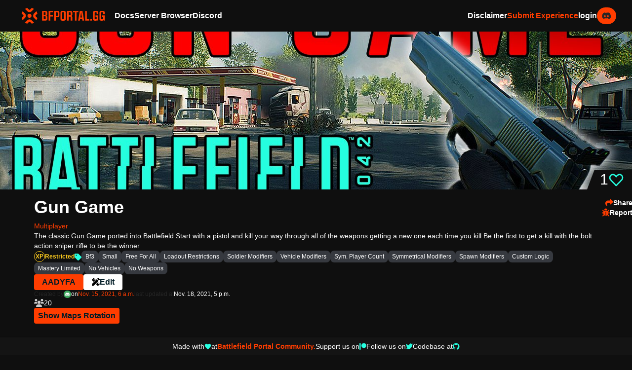

--- FILE ---
content_type: text/html; charset=utf-8
request_url: https://bfportal.gg/experiences/gun-game/
body_size: 13429
content:


<!DOCTYPE html>
<html class="no-js" lang="en">
<head>
    <meta charset="utf-8"/>
    <title>Gun Game
    </title>
    <link rel="icon" type="image/x-icon" href=/static/images/fav.eeb30730831d.gif>
    
        <meta property="og:title"
              content="Gun Game"/>
        <meta property="og:type" content="website">
        <meta name="twitter:card" content="summary_large_image">
        <meta property="twitter:domain" content="bfportal.gg">
        <meta property="twitter:url" content="http://bfportal.gg/experiences/gun-game/">
        <meta name="twitter:title"
              content="Gun Game">
        
            
            
                
                    
                        <meta property="og:description" content="The classic Gun Game ported into Battlefield Start with a pistol and kill your way through all of the weapons getting a new one each time you kill Be the first to get a kill with the bolt action sniper rifle to be the winner"/>
                        <meta name="description" content="The classic Gun Game ported into Battlefield Start with a pistol and kill your way through all of the weapons getting a new one each time you kill Be the first to get a kill with the bolt action sniper rifle to be the winner"/>
                        <meta property="og:description" content="The classic Gun Game ported into Battlefield Start with a pistol and kill your way through all of the weapons getting a new one each time you kill Be the first to get a kill with the bolt action sniper rifle to be the winner"/>
                    
                    <meta property="og:image" content="https://i.imgur.com/FlyT6ld.jpg"/>
                    <meta property="twitter:image" content="https://i.imgur.com/FlyT6ld.jpg"/>
                

    <meta name="viewport" content="width=device-width, initial-scale=1"/>
    
    <link rel="stylesheet" href="/static/css/bfportal.92d2445b4c04.css">
    <link rel="stylesheet" href="https://cdnjs.cloudflare.com/ajax/libs/jqueryui/1.13.2/themes/base/jquery-ui.min.css"
          integrity="sha512-ELV+xyi8IhEApPS/pSj66+Jiw+sOT1Mqkzlh8ExXihe4zfqbWkxPRi8wptXIO9g73FSlhmquFlUOuMSoXz5IRw=="
          crossorigin="anonymous" referrerpolicy="no-referrer"/>
    <link rel="stylesheet" href="https://cdnjs.cloudflare.com/ajax/libs/jqueryui/1.13.2/themes/base/theme.min.css"
          integrity="sha512-hbs/7O+vqWZS49DulqH1n2lVtu63t3c3MTAn0oYMINS5aT8eIAbJGDXgLt6IxDHcWyzVTgf9XyzZ9iWyVQ7mCQ=="
          crossorigin="anonymous" referrerpolicy="no-referrer"/>
    
        
    


    <script type="text/javascript" src="/static/js/preload.ed5d040ed1fa.js"></script>
    <script type="text/javascript">
        /* When the user clicks on the button,
        toggle between hiding and showing the dropdown content */
        function toggleDropdown(id) {
            const drpDown = document.getElementById(id)
            drpDown.classList.toggle("invisible");
            drpDown.style.opacity = '0%';
            drpDown.style.top = '0rem';
            anime({
                targets: `#${id}`,
                opacity: '100%',
                top: '2rem',
                easing: 'easeOutQuint',
                duration: "200"
            });

        }

        function addDropDownPair(buttonID, menuID) {
            const button = document.getElementById(buttonID),
                menu = document.getElementById(menuID);

            if (button) {
                button.addEventListener('click', function () {
                    toggleDropdown(menuID)
                })

                menu.addEventListener('click', function (event) {
                    event.stopPropagation();
                });

                // Close the dropdown if the user clicks outside it
                window.addEventListener('click', function (event) {
                    if (!event.target.closest(`#${buttonID}`)) document.getElementById(menuID).classList.add('invisible');
                })
            }
        }
    </script>
</head>
<body class="bg-bg-default min-h-screen m-0  relative flex flex-col ">
<div id="popUpBackground" class="fixed w-screen h-screen bg-default/[.95] z-[1] hidden" onclick="hidePopUps()"></div>

    

    
    <nav id="navBar"
         class="sticky  top-0  z-[1] bg-bg-default flex h-16 items-center w-full gap-x-12 px-8 py-4">
        <a href="/" class="text-bf2042-4">
            <img class="fill-current h-8 w-48 mr-2" width="54" height="54"
                 src="/static/images/icon_portal_library_website.7119b2e800a9.svg"
                 alt=""/>

        </a>
        <div class="flex flex-grow items-center">
            <!-- logo and left side -->
            <div class="hidden text-base md:flex-grow md:flex md:gap-x-8 content-center">
                <a href="https://docs.bfportal.gg/" target="_blank"
                   class="text-white font-bold hover:text-[#cccccc] transition duration-100 ease-in-out cursor-alias">
                    Docs
                </a>
                <a href="https://gametools.network/"
                   target="_blank"
                   class="cursor-alias text-white font-bold hover:text-[#cccccc] transition duration-100 ease-in-out">
                    Server Browser
                </a>
                
                <a href="https://discord.gg/8un9qY5AvV"
                   target="_blank"
                   class="cursor-alias text-white font-bold hover:text-[#cccccc] transition duration-100 ease-in-out">
                    <p id="discord-nav">Discord</p>
                </a>

                

                
            </div>
            <div class="hidden md:flex flex-grow justify-end items-center gap-x-8">
                <div>
                    <span id="disclaimer"
                          onclick="showPopUp('disclaimerPopUp')"
                          class="cursor-alias text-white font-bold hover:text-[#cccccc] transition duration-100 ease-in-out">Disclaimer</span>
                </div>
                
                    <a href="/submit/"
                       class="cursor-pointer text-bf2042-4 font-bold hover:text-bf2042-3 transition duration-100 ease-in-out">
                        Submit Experience
                    </a>
                    <!-- when logged-in -->
                    
                        <!-- not logged-in -->
                        <a href="/discord/login/?process=login"
                           class="flex flex-row items-center gap-x-8 text-white  font-bold hover:text-[#cccccc] transition duration-100 ease-in-out">login
                            <img class="p-2.5 py bg-bf2042-4 rounded-full" src="/static/svgs/discord_icon.bcac7dff5691.svg"
                                 alt="non">
                        </a>
                    
                
            </div>

            <!-- right side -->
            <!-- mobile nav pane -->
            <div class="grow md:hidden">
                <div id="menuIcon" class="group flex flex-col gap-y-1 ml-auto w-min cursor-pointer md:hidden">
                    <div class="w-4 h-0.5 rounded-lg bg-bf2042-4 group-hover:bg-bf2042-6 transition duration-200 ease-in-out"></div>
                    <div class="w-4 h-0.5 rounded-lg bg-bf2042-4 group-hover:bg-bf2042-6 transition duration-200 ease-in-out"></div>
                    <div class="w-4 h-0.5 rounded-lg bg-bf2042-4 group-hover:bg-bf2042-6 transition duration-200 ease-in-out"></div>
                </div>
                <div id="nav-bar-pane"
                     class="flex flex-col absolute bg-bg-default top-full right-0 backdrop-brightness-50 items-center md:hidden">
                    <div class="flex flex-col items-end  text-lg ml-4 mr-2 gap-y-2 mt-2">
                        <a href="/experiences/"
                           class="text-white hover:text-bf2042-5 transition duration-200 ease-in-out rounded-[0px] border-b-2 border-white">
                            Library
                        </a>
                        <a href="#"
                           class="text-white hover:text-bf2042-5 transition duration-200 ease-in-out rounded-[0px]  border-b-2 border-white">
                            Docs
                        </a>
                        <a href="/experiences/featured"
                           class="text-white hover:text-bf2042-5  transition duration-200 ease-in-out rounded-[0px] border-b-2 border-white">
                            Featured
                        </a>
                        
                            <a href="/submit/"
                               class="lg:mt-0 text-white hover:text-bf2042-6 transition rounded-[0px] duration-200 ease-in-out border-b-2 border-white">
                                Submit Experience
                            </a>
                        
                        
                        <a href="https://gametools.network/"
                           target="_blank"
                           class="cursor-alias lg:mt-0 text-white  hover:text-bf2042-6 transition rounded-[0px] duration-200 ease-in-out border-b-2 border-white">
                            Server Browser
                        </a>
                        <div id="disclaimer-mobile"
                            class="cursor-alias lg:mt-0 text-white  hover:text-bf2042-6 transition rounded-[0px] duration-200 ease-in-out border-b-2 border-white">
                            Disclaimer
                        </div>
                        
                            
                                <a href="/discord/login/?process=login"
                                   class="lg:mt-0 text-white hover:text-bf2042-6 transition rounded-[0px] duration-200 ease-in-out border-b-2 border-white">Login</a>
                            
                        
                    </div>
                </div>
            </div>
        </div>
    </nav>
    <div id="disclaimerPopUp"
         class="hidden popup fixed w-full text-sm md:w-1/2 lg:w-1/3 max-w-[620px] max-h-[20%] inset-0 m-auto bg-card-bg rounded z-[1] flex flex-col gap-y-2 p-4">
        <span class="text-xl text-bf2042-4 font-bold flex-grow">Disclaimer</span>
        <p class="text-justify text-white">
            This site was created under Electronic Arts’ Fansite Agreement using materials from Battlefield 2042.
            Trademarks are the property of their respective owners. Game materials copyright Electronic Arts
            Inc. and/or its licensors. Electronic Arts Inc. and its licensors have not otherwise endorsed and are
            not responsible for the operation of or content on this site
            <!-- After that we have to have some fun no ?
Q & A form jokes

Q: What do you call a smiling, courteous person at a bar association convention?
A: The caterer.

Q: What's the difference between a female lawyer and a pitbull?
A: Lipstick.

Q: What do you call a lawyer with an IQ of 100?
A: Your Honor.
Q: What do you call a lawyer with an IQ of 50
A: Senator.

Q: What's the difference between an accountant and a lawyer?
A: Accountants know they're boring.

Q: What's the one thing that never works when it's fixed?
A: A jury.

Q: Why did God invent lawyers?
A: So that real estate agents would have someone to look down on.

Q: What's the difference between a vacuum cleaner and a lawyer on a motorcycle?
A: The vacuum cleaner has the dirt bag on the inside.

Q: What' the difference between a lawyer and a boxing referee?
A: A boxing referee doesn't get paid more for a longer fight.

Q: What's the difference between a good lawyer and a bad lawyer?
A: A bad lawyer makes your case drag on for years. A good lawyer makes it last even longer.

Q: What's the difference between a jellyfish and a lawyer?
A: One's a spineless, poisonous blob. The other is a form of sea life.

Q: What's the difference between a lawyer and a trampoline?
A: You take off your shoes before you jump on a trampoline.

Q: What's the difference between a lawyer and a leech?
A: After you die, a leech stops sucking your blood.

Q: What's the difference between a lawyer and God?
A: God doesn't think he's a lawyer.

Q: How are an apple and a lawyer alike?
A: They both look good hanging from a tree.

Q: How can a pregnant woman tell that she's carrying a future lawyer?
A: She has an uncontrollable craving for bologna.

Q: How does an attorney sleep?
A: First he lies on one side, then he lies on the other.

Q: How many lawyer jokes are there?
A: Only three. The rest are true stories.

Q: How many lawyers does it take to screw in a light bulb?
A: Three, One to climb the ladder. One to shake it. And one to sue the ladder company.

Q: What are lawyers good for?
A: They make used car salesmen look good.

Q: What do dinosaurs and decent lawyers have in common?
A: They're both extinct.

Q: What do you call 25 attorneys buried up to their chins in cement?
A: Not enough cement.

Q: What do you call 25 skydiving lawyers?
A: Skeet.

Q: What do you call a lawyer gone bad.
A: Senator.

Q: What do you throw to a drowning lawyer?
A: His partners.

Q: What does a lawyer get when you give him Viagra?
A: Taller

Q: What's brown and looks really good on a lawyer?
A: A Doberman.

Q: What's the difference between a lawyer and a liar?
A: The pronunciation.

Q: What's the difference between a lawyer and a prostitute?
A: A prostitute will stop screwing you when you're dead.

Q: What's the difference between a lawyer and a vulture?
A: The lawyer gets frequent flyer miles.

Q: What's the difference between a mosquito and a lawyer?
A: One is a blood-sucking parasite, the other is an insect.

Q: Why did God make snakes just before lawyers?
A: To practice.

Q: What's the difference between a lawyer and a herd of buffalo?
A: The lawyer charges more.

Q: What's the difference between a tick and a lawyer?
A: The tick falls off when you are dead.

Q: What do you get when you cross a blonde and a lawyer?
A: I don't know. There are some things even a blonde won't do.

Q: Know how copper wire was invented?
A: Two lawyers were fighting over a penny.

Q: Why does the law society prohibit sex between lawyers and their clients?
A: To prevent clients from being billed twice for essentially the same service.

Q: What can a goose do, a duck can't, and a lawyer should?
A: Stick his bill up his ass.

Q: How can you tell when a lawyer is lying?
A: Their lips are moving.

Q: Why did New Jersey get all the toxic waste and California all the lawyers?
A: New Jersey got to pick first.

Q: Why don't lawyers go to the beach?
A: Cats keep trying to bury them.

Q: What do you call 5000 dead lawyers at the bottom of the ocean?
A: A good start!

Q: What's the difference between a dead skunk in the road and a dead lawyer in the road?
A: There are skid marks in front of the skunk.

Q: Why won't sharks attack lawyers?
A: Professional courtesy.

Q: What do have when a lawyer is buried up to his neck in sand?
A: Not enough sand.

Q: How do you get a lawyer out of a tree?
A: Cut the rope.

Q: Do you know how to save a drowning lawyer?
A: Take your foot off his head.

Q: What's the difference between a lawyer and a bucket of manure?
A: The bucket.

Q: What is the definition of a shame (as in "that's a shame")?
A: When a busload of lawyers goes off a cliff.

Q: What is the definition of a "crying shame"?
A: There was an empty seat.

Q: What do you get when you cross the Godfather with a lawyer?
A: An offer you can't understand

Q: Why is it that many lawyers have broken noses?
A: From chasing parked ambulances.

Q: Where can you find a good lawyer?
A: In the cemetery

Q: What's the difference between a lawyer and a gigolo?
A: A gigolo only screws one person at a time.

Q: What's the difference between a lawyer and a vampire?
A: A vampire only sucks blood at night.

Q: Why to lawyers wear neckties?
A: To keep the foreskin from crawling up their chins.

Q: What is the difference between a lawyer and a rooster?
A: When a rooster wakes up in the morning, its primal urge is to cluck defiance.

Q: How many law professors does it take to change a light bulb?
A: Hell, you need 250 just to lobby for the research grant.

Q: If you see a lawyer on a bicycle, why don't you swerve to hit him?
A: It might be your bicycle.

Q: What do you call a smiling, sober, courteous person at a bar association convention?
A: The caterer.

Q: Why do they bury lawyers under 20 feet of dirt?
A: Because deep down, they're really good people.

Q: Why are lawyers like nuclear weapons?
A: If one side has one, the other side has to get one. Once launched, they cannot be recalled. When they land, they screw up everything forever.

Q: What do lawyers and sperm have in common?
A: One in 3,000,000 has a chance of becoming a human being.
-->
        </p>
    </div>




<div id="main" class="main-content  flex flex-col flex-grow gap-y-12 overflow-x-hidden mb-8">

    
        

<div class="w-11/12 mx-auto flex flex-col gap-y-2 extra_content text-white">
    

</div>

        <script type="text/javascript">
            [...document.getElementsByClassName("extra_content")].forEach(function (element) {
                if (!element.children.length) element.style.display = "none"
            })
        </script>
    
    
    
    <div class="flex flex-col text-white gap-y-8 mb-4">
        <div class="w-full h-80 max-h-80 relative">
            <img class="w-full h-full object-cover"
                 src='






                         https://i.imgur.com/FlyT6ld.jpg'
                 alt="gun-game"
                 onerror='if(this.src !== "/static/images/placeholder.d0389d34f959.png") this.src="/static/images/placeholder.d0389d34f959.png";'
            />
            
                <div like_count_container="702"
                     class="absolute bottom-0 bg-transparent right-0 w-min-14 text-white h-10" onclick="add_to_liked(this)">
                    <div class="flex flex-row w-full h-full items-center relative bg-default group-hover:bg-bg-default pl-2.5 pr-4 transition duration-200  py-2">
                        <span class="absolute right-full bottom-0 fav-container w-4 h-10 bg-default group-hover:bg-bg-default transition duration-200"></span>
                        <div class="flex flex-row gap-2 font-medium text-3xl">
                            <p fav_count_container="702" class="">1</p>
                            <img like_svg="702"
                                 width="32" height="32"
                                 src="
                                         /static/svgs/card/heart_not_liked.82d78f411d7c.svg"
                                 alt=""
                            />
                        </div>
                    </div>
                </div>
            
            
        </div>
        <div class="flex flex-col w-11/12 mx-auto rounded-xl p-4 gap-y-8">
            <!-- page title -->
            <div class="flex flex-row gap-x-4 items-center flex-wrap gap-y-4 relative w-full select-none mb-2">
                <!-- sidebar -->
                <div class="absolute flex right-0 whitespace-nowrap gap-x-2 -bottom-8 xl:top-1/2 xl:-translate-y-1/2 xl:w-[70px] xl:h-[55px] xl:flex-col xl:gap-y-2 xl:items-end xl:justify-center xl:left-full">
                    <div id="shareButton"
                         class="text-sm text-white font-bold cursor-pointer hover:text-bg-light transition duration-200 flex flex-row gap-x-1"
                         onclick="showPopUp('shareButtonPopUp')">
                        <svg xmlns="http://www.w3.org/2000/svg" class="w-4 fill-bf2042-4" viewBox="0 0 512 512">
                            <!--! Font Awesome Pro 6.2.0 by @fontawesome - https://fontawesome.com License - https://fontawesome.com/license (Commercial License) Copyright 2022 Fonticons, Inc. -->
                            <path d="M307 34.8c-11.5 5.1-19 16.6-19 29.2v64H176C78.8 128 0 206.8 0 304C0 417.3 81.5 467.9 100.2 478.1c2.5 1.4 5.3 1.9 8.1 1.9c10.9 0 19.7-8.9 19.7-19.7c0-7.5-4.3-14.4-9.8-19.5C108.8 431.9 96 414.4 96 384c0-53 43-96 96-96h96v64c0 12.6 7.4 24.1 19 29.2s25 3 34.4-5.4l160-144c6.7-6.1 10.6-14.7 10.6-23.8s-3.8-17.7-10.6-23.8l-160-144c-9.4-8.5-22.9-10.6-34.4-5.4z"/>
                        </svg>
                        <p>Share</p>
                    </div>
                    <div id="reportButton"
                         class="text-sm text-white font-bold cursor-pointer hover:text-bg-light transition duration-200 relative">
                        <div class="text-sm text-white font-bold cursor-pointer hover:text-bg-light transition duration-200 flex flex-row gap-x-1">
                            <svg xmlns="http://www.w3.org/2000/svg" class="w-4 fill-bf2042-4" viewBox="0 0 512 512">
                                <!--! Font Awesome Pro 6.2.0 by @fontawesome - https://fontawesome.com License - https://fontawesome.com/license (Commercial License) Copyright 2022 Fonticons, Inc. -->
                                <path d="M256 0c53 0 96 43 96 96v3.6c0 15.7-12.7 28.4-28.4 28.4H188.4c-15.7 0-28.4-12.7-28.4-28.4V96c0-53 43-96 96-96zM41.4 105.4c12.5-12.5 32.8-12.5 45.3 0l64 64c.7 .7 1.3 1.4 1.9 2.1c14.2-7.3 30.4-11.4 47.5-11.4H312c17.1 0 33.2 4.1 47.5 11.4c.6-.7 1.2-1.4 1.9-2.1l64-64c12.5-12.5 32.8-12.5 45.3 0s12.5 32.8 0 45.3l-64 64c-.7 .7-1.4 1.3-2.1 1.9c6.2 12 10.1 25.3 11.1 39.5H480c17.7 0 32 14.3 32 32s-14.3 32-32 32H416c0 24.6-5.5 47.8-15.4 68.6c2.2 1.3 4.2 2.9 6 4.8l64 64c12.5 12.5 12.5 32.8 0 45.3s-32.8 12.5-45.3 0l-63.1-63.1c-24.5 21.8-55.8 36.2-90.3 39.6V240c0-8.8-7.2-16-16-16s-16 7.2-16 16V479.2c-34.5-3.4-65.8-17.8-90.3-39.6L86.6 502.6c-12.5 12.5-32.8 12.5-45.3 0s-12.5-32.8 0-45.3l64-64c1.9-1.9 3.9-3.4 6-4.8C101.5 367.8 96 344.6 96 320H32c-17.7 0-32-14.3-32-32s14.3-32 32-32H96.3c1.1-14.1 5-27.5 11.1-39.5c-.7-.6-1.4-1.2-2.1-1.9l-64-64c-12.5-12.5-12.5-32.8 0-45.3z"/>
                            </svg>
                            <span class="flex flex-row gap-x-2">
                                
                                    Report
                                

                            </span>
                        </div>
                        <div id="reportButtonDropdown"
                             class="invisible dropdown-content flex flex-col text-center text-md font-medium right-0 w-max rounded-lg absolute text-white"
                        > <!--left-12 -->
                            <!-- arrow pointing to report button -->
                            <div class="flex flex-row justify-end pr-0.5">
                                <div class="w-0 h-0 border-x-8 border-b-8 border-solid border-transparent border-b-card-bg"></div>
                            </div>

                            <div class="flex flex-col bg-transparent rounded relative">
                                
                                    
                                    <span class="w-full flex flex-row gap-x-1 justify-end text-white text-sm py-1 px-2 bg-card-bg hover:bg-hover-bg-light transition ease-in-out duration-200 first:rounded-t"
                                          onclick="report(0)">
                                        Experience Bugged
                                        
                                    </span>
                                    <span class="w-full flex flex-row gap-x-1 justify-end text-white text-sm py-1 px-2 bg-card-bg hover:bg-hover-bg-light transition ease-in-out duration-200 first:rounded-t "
                                          onclick="report(1)">
                                        Experience Not Available
                                        
                                    </span>
                                    
                                    <span class="w-full flex flex-row gap-x-1 justify-end text-white text-sm py-1 px-2 bg-card-bg hover:bg-hover-bg-light transition ease-in-out duration-200 first:rounded-t rounded-b" onclick="report(2)">XP Farm</span>
                                    
                                    <span id="reportSuccessfulItem"
                                          class="hidden text-white text-sm py-1 px-2 rounded-b text-bf2042-1 bg-bf2042-4 font-semibold"></span>
                                
                                <div id="reportMenuHider"
                                     class="w-full h-full absolute bg-card-bg opacity-95 hidden"></div>
                            </div>
                        </div>
                        <script>addDropDownPair("reportButton", "reportButtonDropdown")</script>
                    </div>

                </div>
                <div class="text-4xl font-bold">Gun Game</div>
                
                <div class="flex flex-row gap-x-1">
                    
                    
                </div>

            </div>
            <!-- cats -->
            <a class="max-w-fit" href="/category/Multiplayer">
                <div class="text-bf2042-4 text-sm"><p>Multiplayer</p></div>
            </a>
            <!-- desc -->
            <div class="text-white text-sm font-medium prose prose-invert min-w-fit"><p>The classic Gun Game ported into Battlefield Start with a pistol and kill your way through all of the weapons getting a new one each time you kill Be the first to get a kill with the bolt action sniper rifle to be the winner</p></div>
            <!-- tags -->
            <div class="flex flex-row flex-wrap	gap-x-2 gap-y-1 items-center">
                <div>
                    <svg class="tagsSearchSpinner inline-block w-8 h-8 mr-2 text-bf2042-6 animate-spin fill-bf2042-4"
                         viewBox="0 0 100 101" fill="none" xmlns="http://www.w3.org/2000/svg">
                        <path d="M100 50.5908C100 78.2051 77.6142 100.591 50 100.591C22.3858 100.591 0 78.2051 0 50.5908C0 22.9766 22.3858 0.59082 50 0.59082C77.6142 0.59082 100 22.9766 100 50.5908ZM9.08144 50.5908C9.08144 73.1895 27.4013 91.5094 50 91.5094C72.5987 91.5094 90.9186 73.1895 90.9186 50.5908C90.9186 27.9921 72.5987 9.67226 50 9.67226C27.4013 9.67226 9.08144 27.9921 9.08144 50.5908Z"
                              fill="currentColor"></path>
                        <path d="M93.9676 39.0409C96.393 38.4038 97.8624 35.9116 97.0079 33.5539C95.2932 28.8227 92.871 24.3692 89.8167 20.348C85.8452 15.1192 80.8826 10.7238 75.2124 7.41289C69.5422 4.10194 63.2754 1.94025 56.7698 1.05124C51.7666 0.367541 46.6976 0.446843 41.7345 1.27873C39.2613 1.69328 37.813 4.19778 38.4501 6.62326C39.0873 9.04874 41.5694 10.4717 44.0505 10.1071C47.8511 9.54855 51.7191 9.52689 55.5402 10.0491C60.8642 10.7766 65.9928 12.5457 70.6331 15.2552C75.2735 17.9648 79.3347 21.5619 82.5849 25.841C84.9175 28.9121 86.7997 32.2913 88.1811 35.8758C89.083 38.2158 91.5421 39.6781 93.9676 39.0409Z"
                              fill="currentFill"></path>
                    </svg>
                    <div id="xpFull"
                         class="hidden text-bf2042-4 text-sm flex items-center text-xs font-bold gap-x-0.5 select-none">
                        <div class="rounded-full border-1/2 border-bf2042-4  p-0.5 ">
                            XP
                        </div>
                        FULL
                    </div>
                    <div id="xpRestricted"
                         class="hidden text-[#FFCD1E] text-sm flex flex-row items-center text-xs font-bold gap-x-0.5 select-none">
                        <div class="rounded-full border-1/2 border-[#FFCD1E]  p-0.5 w-min">
                            XP
                        </div>
                        Restricted
                    </div>
                </div>
                
                    <img class="self-end pb-1" src="/static/svgs/filter/tag.bb090721d1c4.svg" alt=" ">
                    
                        <a href="/experiences/?tag=BF3"
                           class="bg-discord-light-dark text-white text-xs font-medium rounded-lg px-2 py-1 hover:bg-card-bg transition duration-100 ease-in ">Bf3</a>
                    
                        <a href="/experiences/?tag=Small"
                           class="bg-discord-light-dark text-white text-xs font-medium rounded-lg px-2 py-1 hover:bg-card-bg transition duration-100 ease-in ">Small</a>
                    
                        <a href="/experiences/?tag=Free For All"
                           class="bg-discord-light-dark text-white text-xs font-medium rounded-lg px-2 py-1 hover:bg-card-bg transition duration-100 ease-in ">Free For All</a>
                    
                        <a href="/experiences/?tag=LOADOUT RESTRICTIONS"
                           class="bg-discord-light-dark text-white text-xs font-medium rounded-lg px-2 py-1 hover:bg-card-bg transition duration-100 ease-in ">Loadout Restrictions</a>
                    
                        <a href="/experiences/?tag=SOLDIER MODIFIERS"
                           class="bg-discord-light-dark text-white text-xs font-medium rounded-lg px-2 py-1 hover:bg-card-bg transition duration-100 ease-in ">Soldier Modifiers</a>
                    
                        <a href="/experiences/?tag=VEHICLE MODIFIERS"
                           class="bg-discord-light-dark text-white text-xs font-medium rounded-lg px-2 py-1 hover:bg-card-bg transition duration-100 ease-in ">Vehicle Modifiers</a>
                    
                        <a href="/experiences/?tag=SYM. PLAYER COUNT"
                           class="bg-discord-light-dark text-white text-xs font-medium rounded-lg px-2 py-1 hover:bg-card-bg transition duration-100 ease-in ">Sym. Player Count</a>
                    
                        <a href="/experiences/?tag=SYMMETRICAL MODIFIERS"
                           class="bg-discord-light-dark text-white text-xs font-medium rounded-lg px-2 py-1 hover:bg-card-bg transition duration-100 ease-in ">Symmetrical Modifiers</a>
                    
                        <a href="/experiences/?tag=SPAWN MODIFIERS"
                           class="bg-discord-light-dark text-white text-xs font-medium rounded-lg px-2 py-1 hover:bg-card-bg transition duration-100 ease-in ">Spawn Modifiers</a>
                    
                        <a href="/experiences/?tag=CUSTOM LOGIC"
                           class="bg-discord-light-dark text-white text-xs font-medium rounded-lg px-2 py-1 hover:bg-card-bg transition duration-100 ease-in ">Custom Logic</a>
                    
                        <a href="/experiences/?tag=MASTERY LIMITED"
                           class="bg-discord-light-dark text-white text-xs font-medium rounded-lg px-2 py-1 hover:bg-card-bg transition duration-100 ease-in ">Mastery Limited</a>
                    
                        <a href="/experiences/?tag=NO VEHICLES"
                           class="bg-discord-light-dark text-white text-xs font-medium rounded-lg px-2 py-1 hover:bg-card-bg transition duration-100 ease-in ">No Vehicles</a>
                    
                        <a href="/experiences/?tag=NO WEAPONS"
                           class="bg-discord-light-dark text-white text-xs font-medium rounded-lg px-2 py-1 hover:bg-card-bg transition duration-100 ease-in ">No Weapons</a>
                    
                
            </div>
            <!-- share code and url -->
            <div class="flex flex-row flex-wrap gap-x-4 gap-y-1">
                
                    <div class="bg-bf2042-4 px-4 py-1 rounded font-bold text-bf2042-1 hover:bg-bf2042-3 transition duration-200 ease-in-out selection:text-bf2042-6"
                         onclick="window.getSelection().selectAllChildren(this);"> AADYFA</div>
                
                
                    <a href="https://portal.battlefield.com/en-us/experience/package/era?playgroundId=75c307c0-43ff-11ec-9b2a-3322abffd32a">
                        <div class="flex flex-row gap-x-1 bg-white px-4 py-1 rounded font-bold text-bf2042-1 hover:bg-bf2042-6 transition duration-200">
                            <img class="black-svg" src="/static/svgs/pages/prefab.486d9c71963c.svg" alt="">
                            Edit
                        </div>
                    </a>
                
            </div>
            <!-- owners and update info -->
            <div class="flex flex-row gap-1 flex-wrap">
                <div class="text-white text-xs flex flex-row items-center gap-x-1">
                    
                        <p class="text-bg-light">Created by</p>
                        
                            <a href="/users/" class="flex flex-row gap-x-1 items-center">
                                <img class="rounded-full" width="15" height="15"
                                     src=" /static/images/default_discord_avatar.7c8f476123d2.png"
                                     alt="pfp">
                                <p class="text-bf2042-4"></p>
                            </a>
                        
                    
                    

                </div>
                <div class="text-white text-xs flex flex-row items-center gap-x-1">
                    <p>on</p>
                    <p class="text-bf2042-4">Nov. 15, 2021, 6 a.m.</p>
                </div>
                <div class="text-bg-light text-xs flex flex-row items-center gap-x-1">
                    <p>last updated at</p>
                    <p class="text-white">Nov. 18, 2021, 5 p.m.</p>
                </div>
            </div>
            <!-- bots and players -->
            <div class="flex flex-row items-center gap-x-4">
                
                    <div class="flex flex-row gap-x-1 items-center text-sm brightness-100 saturate-0"><img
                            src="/static/svgs/submit/no_players.cf5597868398.svg" alt=""> 20 </div>
                
                
            </div>

            <div id="mapsRotationContainer" class="flex flex-wrap flex-col gap-y-4 select-none">
                <div>
                    <button id="showMapsRotation"
                            class="bg-bf2042-4 text-bf2042-1 font-bold px-2 py-1 rounded hover:bg-bf2042-6 transition duration-200"
                            shown=false>
                        Show Maps Rotation
                    </button>
                    <svg class="tagsSearchSpinner inline-block w-8 h-8 mr-2 text-bf2042-6 animate-spin fill-bf2042-4"
                         viewBox="0 0 100 101" fill="none" xmlns="http://www.w3.org/2000/svg">
                        <path d="M100 50.5908C100 78.2051 77.6142 100.591 50 100.591C22.3858 100.591 0 78.2051 0 50.5908C0 22.9766 22.3858 0.59082 50 0.59082C77.6142 0.59082 100 22.9766 100 50.5908ZM9.08144 50.5908C9.08144 73.1895 27.4013 91.5094 50 91.5094C72.5987 91.5094 90.9186 73.1895 90.9186 50.5908C90.9186 27.9921 72.5987 9.67226 50 9.67226C27.4013 9.67226 9.08144 27.9921 9.08144 50.5908Z"
                              fill="currentColor"></path>
                        <path d="M93.9676 39.0409C96.393 38.4038 97.8624 35.9116 97.0079 33.5539C95.2932 28.8227 92.871 24.3692 89.8167 20.348C85.8452 15.1192 80.8826 10.7238 75.2124 7.41289C69.5422 4.10194 63.2754 1.94025 56.7698 1.05124C51.7666 0.367541 46.6976 0.446843 41.7345 1.27873C39.2613 1.69328 37.813 4.19778 38.4501 6.62326C39.0873 9.04874 41.5694 10.4717 44.0505 10.1071C47.8511 9.54855 51.7191 9.52689 55.5402 10.0491C60.8642 10.7766 65.9928 12.5457 70.6331 15.2552C75.2735 17.9648 79.3347 21.5619 82.5849 25.841C84.9175 28.9121 86.7997 32.2913 88.1811 35.8758C89.083 38.2158 91.5421 39.6781 93.9676 39.0409Z"
                              fill="currentFill"></path>
                    </svg>
                </div>
                <div id="mapsRotation" class="flex flex-wrap gap-2 relative hidden">
                    <div id="maps_on_error" class="hidden text-sm font-bold text-[#FF0000]">Error Fetching Maps... Check
                        Experience Code or URL
                    </div>
                    
                    
                    
                    
                    
                    
                    
                    
                    
                    
                </div>
            </div>

            
                <div class="w-full h-[40rem]">
                    <iframe width="100%" height="100%" src="https://www.youtube.com/embed/xAo2AJ1NA44?wmode=opaque" loading="lazy" frameborder="0" allowfullscreen></iframe>

                </div>
            
        </div>
    </div>
    <div id="shareButtonPopUp"
         class="hidden popup fixed w-full text-sm md:w-1/2 lg:w-1/3 max-w-[620px] h-[17%] inset-0 m-auto bg-card-bg rounded z-[1] flex flex-col gap-y-2 p-4">
        <span class="text-xl text-white font-bold flex-grow">Share</span>
        <div class="flex flex-row"></div>
        <div class="flex flex-row text-black font-medium gap-x-2 items-center">
            <span class="flex-grow p-1 bg-card-bg-dark text-white rounded">http://bfportal.gg/experiences/gun-game/</span>
            <span class="px-2 py-1 bg-white rounded-lg font-semibold cursor-pointer hover:bg-bf2042-3 transition duration-200 ease-in-out"
                  data-copy="http://bfportal.gg/experiences/gun-game/"
                  data-copy-state="normal"
                  onclick="copyDivToClipboard(this)">Copy</span>
        </div>
    </div>

</div>


    
<div class="footer sticky bottom-0 mt-auto flex cursor-default flex-col w-full bg-card-bg justify-center align-middle text-center drop-shadow-lg py-2">
        <div class="flex flex-row flex-wrap gap-x-1 gap-y-1 items-center justify-center text-white  text-sm">
            

            <a class="flex flex-row gap-x-1 items-center" href="https://bfportal.gg/join" target="_blank">
                Made with
                <img src="/static/svgs/card/heart_liked.1d0cb555bd40.svg" alt="" onmouseenter="handle_hover_for_footer_heart(this)" width="14">
                at
                <span class="text-bf2042-4 font-bold hover:text-bf2042-6 transition duration-200 ease-in-out">Battlefield Portal Community.</span>
            </a>


            <a class="hidden md:flex flex-row gap-x-1 items-center" href="https://www.patreon.com/battlefield_portal_community" target="_blank">
                Support us on
            <span class="text-bf2042-4 hover:text-bf2042-6 transition duration-200 ease-in-out">
                <img src="/static/svgs/patreon.b9f1733be229.svg" alt="" onmouseenter="handle_hover_for_footer_heart(this)" width="14">
            </span>
            </a>


            <a class="hidden md:flex flex-row gap-x-1 items-center" href="https://twitter.com/BF2042_Portal/" target="_blank">
            Follow us on
            <span class="text-bf2042-4 hover:text-bf2042-6 transition duration-200 ease-in-out">
                <img src="/static/svgs/twitter.12798ad55967.svg" alt="" onmouseenter="handle_hover_for_footer_heart(this)" width="14">
            </span>
            </a>

            <a class="hidden md:flex flex-row gap-x-1 items-center" href="https://github.com/battlefield-portal-community" target="_blank">
            Codebase at
            <span class="text-bf2042-4 hover:text-bf2042-6 transition duration-200 ease-in-out">
                <img src="/static/svgs/gh.ecb8a4b37851.svg" alt="" onmouseenter="handle_hover_for_footer_heart(this)" width="14">
            </span>
            </a>
            
        </div>
</div>
<script>
    function randomIntFromInterval(min, max) { // min and max included
        return Math.floor(Math.random() * (max - min + 1) + min)
    }
    function handle_hover_for_footer_heart(elm) {
        let res = new Solver(
            new Color(randomIntFromInterval(0,255),randomIntFromInterval(0,255),randomIntFromInterval(0,255))
        ).solve()
        elm.style = res.filter
    }
    function reset_color(elem){
        elem.style = ""
    }
</script>



<script src="/static/js/jquery.min.8fb8fee4fcc3.js"
        crossorigin="anonymous" referrerpolicy="no-referrer"></script>
<script src="https://cdnjs.cloudflare.com/ajax/libs/jqueryui/1.13.2/jquery-ui.min.js"
        crossorigin="anonymous" referrerpolicy="no-referrer"></script>
<script src="https://cdnjs.cloudflare.com/ajax/libs/animejs/3.2.1/anime.min.js"
        crossorigin="anonymous" referrerpolicy="no-referrer"></script>
<script src="https://unpkg.com/@popperjs/core@2"></script>
<script src="/static/js/jquery.waypoints.71bf018d7e57.js"></script>
<script src="/static/js/infinite.4b6c9c80e1bf.js"></script>
<script type="text/javascript" src="/static/js/bfportal.04362e1891c3.js"></script>
<script type="text/javascript" src="/static/js/color_filter.87a2eb3f18ea.js"></script>
<script type="text/javascript">
    const showEvents = ['mouseenter', 'focus'];
    const hideEvents = ['mouseleave', 'blur'];
    let tooltip_btns = document.getElementsByClassName("tooltip_btn");

    [...tooltip_btns].forEach(function (elm) {
        const tooltip = document.getElementById(`${elm.getAttribute('for')}`);

        const popperInstance = Popper.createPopper(
            elm, tooltip, {
                placement: 'top',
                modifiers: [
                    {
                        name: 'offset',
                        options: {
                            offset: [0, 8],
                        },
                    },
                ]
            })

        function show() {
            tooltip.setAttribute('data-show', '');
            popperInstance.update();
        }

        function hide() {
            tooltip.removeAttribute('data-show');
        }

        showEvents.forEach((event) => {
            elm.addEventListener(event, show);
        });

        hideEvents.forEach((event) => {
            elm.addEventListener(event, hide);
        });
    })

    function add_to_liked(elem) {
        const id = elem.getAttribute("like_count_container");
        fetch(`/api/like/${id}/`).then(
            function (resp) {
                console.log(resp.url)
                if (resp.redirected) {
                    document.location = `${resp.url.split("=")[0]}=${document.location.pathname}`
                } else {
                    return resp.json()
                }

            }
        ).then(function (data) {
            const fav_containers = document.querySelectorAll(`[fav_count_container='${id}']`),
                like_svgs = [...document.querySelectorAll(`[like_svg='${id}']`)]
            fav_containers.forEach(function (elem, index) {
                const like_svg = like_svgs[index]
                if (elem.textContent && data > elem.textContent) {
                    like_svg.src = "/static/svgs/card/heart_liked.1d0cb555bd40.svg"
                } else {
                    like_svg.src = "/static/svgs/card/heart_not_liked.82d78f411d7c.svg"
                }
                elem.textContent = data
                if (elem.textContent === "0") {
                    elem.classList.remove("block")
                    elem.classList.add("hidden")
                } else {
                    elem.classList.add("block")
                    elem.classList.remove("hidden")
                }
            })
        })
    }

    fetch('https://discord.com/api/guilds/870246147455877181/widget.json').then(
        resp => {
            resp.json().then(json => {
                const totalCount = parseInt(json['presence_count']),
                    span = document.createElement('span');

                span.className = "text-xs text-bg-light"
                document.getElementById('discord-nav').appendChild(span)

                if (document.location.pathname === '/') {
                    const duration = 5,
                        countStep = Math.trunc((totalCount / duration) / 50);

                    let currCount = 0

                    function increaseCount() {
                        span.innerHTML = `&nbsp;&nbsp;${currCount} members online`
                        if (totalCount >= currCount) {
                            currCount += countStep
                            setTimeout(increaseCount, duration)
                        }
                    }

                    increaseCount()
                } else {
                    span.innerHTML = `&nbsp;&nbsp;${totalCount} members online`

                }

            })
        }
    )

    async function copyDivToClipboard(elem) {
        const container_div = $(elem);
        if (container_div.attr('data-copy-state') === "normal") { // only run when the inner html is set correctly
            const old_html = container_div.html(),
                state_class = "bg-bf2042-5 hover:bg-bf2042-5";

            container_div.attr('data-copy-state', "copy");
            await navigator.clipboard.writeText(container_div.attr('data-copy')).then(
                () => {
                    container_div.addClass(state_class);
                    container_div.text("Copied")
                    setTimeout(function () {
                        container_div.fadeOut(200, function () {
                            container_div.html(old_html).fadeIn(1000);
                            container_div.attr('data-copy-state', "normal")
                        })
                        container_div.removeClass(state_class);
                    }, 1000);
                }, () => {
                    console.log("Copy Failed");
                    container_div.attr('data-copy-state', "normal")
                }
            )
        }
    }

    document.addEventListener('keydown', function (e) {
        if (e.key === "Escape") {
            hidePopUps();
        }
    });

    function hidePopUps() {
        $('#popUpBackground, .popup').fadeOut(100)
    }

    function showPopUp(id) {
        const popup = $(document.getElementById(id))
        if (popup) {
            showPopUpBackGround();
            popup.fadeIn();
            popup.css('display', 'flex');
        }
    }

    function showPopUpBackGround() {
        $(`#popUpBackground`).fadeIn(100);
    }

    $('#disclaimer-mobile').on('click touch', function() {
        showPopUp('disclaimerPopUp');
    });

</script>

    <script type="text/javascript">
        let mapsShown = false;
        const showMapButton = $('#showMapsRotation'),
            tagsSpinner = $('.tagsSearchSpinner'),
            mapRotation = $('#mapsRotation')


        function show(element) {
            $(element).show(200).css('display', 'flex').css('flex-direction', 'row')
        }

        function hideSnipper() {
            tagsSpinner.each(function () {
                $(this).hide()
            })
        }

        showMapButton.on('click touch', function () {
            const $this = $(this);
            if ($this.attr('shown') === "false") {
                show(mapRotation)
                $(this).text("Hide Maps Rotation");
                $this.attr('shown', true);
            } else {
                $(this).text("Show Maps Rotation");
                mapRotation.hide(200);
                $this.attr('shown', false);
            }
        })
        $(window).on("load", function () {
            $(function () {
                const playgroundId = "75c307c0-43ff-11ec-9b2a-3322abffd32a",
                expCode = "aadyfa";

                let queryParam;
                if (playgroundId) {
                    queryParam = `playgroundid=${playgroundId}`;
                } else if (expCode) {
                    queryParam = `experiencecode=${expCode}`
                }

                setTimeout(tagsSpinner, 5000)
                fetch(`https://api.gametools.network/bf2042/playground/?${queryParam}&return_ownername=false&blockydata=false&lang=en-us`).then(resp => resp.json().then(resp_json => {
                    const error_div = $('#maps_on_error');
                    if (!resp_json.hasOwnProperty('errors')) {
                        error_div.css('display', 'none')
                        let maps, progression;
                        if (resp_json.hasOwnProperty('originalPlayground') && resp_json['originalPlayground'])
                            maps = resp_json['originalPlayground']['mapRotation']['maps'];
                        if (resp_json.hasOwnProperty('progressionMode') && resp_json['progressionMode'])
                            progression = resp_json['progressionMode']['value'];

                        if (maps && !mapsShown) maps.forEach(function (map) {
                            const root = document.createElement('div'),
                                img = document.createElement('img'),
                                infoContainer = document.createElement('div'),
                                info = document.createElement('div'),
                                mapName = document.createElement('div');
                            root.className = "h-40 w-[21.563rem] rounded-lg relative";
                            img.className = "object-cover w-full h-full rounded-lg";
                            infoContainer.className = "absolute bg-gradient-to-t from-black w-full h-full inset-x-0 bottom-0 rounded-b-lg p-2 flex"
                            info.className = "flex flex-col font-bold text-base self-end";
                            mapName.className = "max-w-full h-6 truncate";
                            let mapSize;
                            if ("location" in map) {
                                mapSize = document.createElement('div');
                                const span = document.createElement('span'),
                                    location = map['location'];
                                mapSize.className = "max-w-full";
                                if (location === "ModBuilderCustom2") {
                                    span.textContent = "Large";
                                } else if (location === "ModBuilderCustom1") {
                                    span.textContent = "Normal";
                                } else {
                                    span.textContent = "Small";
                                }
                                mapSize.textContent = "Map Size "
                                mapSize.appendChild(span);
                            }
                            let gameMode;
                            if ("mode" in map && map['mode'] !== "custom") {
                                gameMode = document.createElement('div');
                                gameMode.className = "absolute top-0 left-0 bg-card-bg ml-2 mt-2 px-2 rounded text-xs font-bold";
                                $('#gameMode').text(map['mode']);
                            }
                            img.src = map['image'];
                            mapName.textContent = map['mapname'];
                            info.appendChild(mapName)
                            if (mapSize) {
                                info.appendChild(mapSize);
                            }
                            infoContainer.appendChild(info);
                            root.appendChild(img);
                            root.appendChild(infoContainer);
                            mapRotation.append(root);
                            tagsSpinner.each(function () {
                                $(this).hide()
                            })
                        })
                        if (progression) {
                            if (progression === "portal-default") show($('#xpFull'))
                            else show($('#xpRestricted'))
                        }
                        mapsShown = true;
                    } else {
                        tagsSpinner.hide()
                        error_div.css('display', 'block')
                    }
                }))

            })
        })

        function report(report_type) {

            const csrftoken = getCookie('csrftoken'),
                menuHider = $('#reportMenuHider'),
                reportSuccessfulItem = $('#reportSuccessfulItem');

            function handleAfterFadeOut(successful, reportSuccessfulItemText) {
                if (successful) {
                    reportSuccessfulItem.text(reportSuccessfulItemText)
                    reportSuccessfulItem.removeClass("bg-bf2042-6")
                    reportSuccessfulItem.show('slide', {direction: "up"}, 200);
                    console.log(`Report type ${report_type} successful for Gun Game`)
                } else {
                    reportSuccessfulItem.text(reportSuccessfulItemText)
                    reportSuccessfulItem.addClass("bg-bf2042-6")
                    reportSuccessfulItem.show('slide', {direction: "up"}, 200);
                }

                setTimeout(function () {
                    reportSuccessfulItem.hide(
                        'slide',
                        {direction: "up"},
                        200
                        
                    );
                }, 1000)
            }

            if (csrftoken) {
                let fetch_error = true;
                menuHider.fadeIn();
                fetch(`/api/report/${report_type}/?id=702`, {
                    method: 'post',
                    mode: "cors",
                    cache: "no-cache",
                    headers: {
                        'X-CSRFToken': csrftoken,
                    },
                    redirect: "error"
                }).then(resp => {
                    fetch_error = false;
                    menuHider.fadeOut(
                        function () {
                            if (resp.status === 200) {
                                resp.text().then(function (text) {
                                    handleAfterFadeOut(true, text)
                                })
                            } else {
                                resp.text().then(function (text) {
                                    if(text){
                                        throw Error(text)
                                    }
                                    throw Error("Not logged in")
                                })
                            }
                        }
                    )
                }).catch((error) => {
                    menuHider.fadeOut(function () {
                        if(fetch_error){
                            handleAfterFadeOut(false, "Not logged in")
                        } else {
                            handleAfterFadeOut(false, error.message)
                        }

                    })
                })
            } else {
                handleAfterFadeOut(false, "Please log in")
            }

        }
    </script>
    
    


<script defer src="https://static.cloudflareinsights.com/beacon.min.js/vcd15cbe7772f49c399c6a5babf22c1241717689176015" integrity="sha512-ZpsOmlRQV6y907TI0dKBHq9Md29nnaEIPlkf84rnaERnq6zvWvPUqr2ft8M1aS28oN72PdrCzSjY4U6VaAw1EQ==" data-cf-beacon='{"version":"2024.11.0","token":"478079d21279401bac3ed11d5fe47182","r":1,"server_timing":{"name":{"cfCacheStatus":true,"cfEdge":true,"cfExtPri":true,"cfL4":true,"cfOrigin":true,"cfSpeedBrain":true},"location_startswith":null}}' crossorigin="anonymous"></script>
</body>
</html>


--- FILE ---
content_type: image/svg+xml
request_url: https://bfportal.gg/static/svgs/pages/prefab.486d9c71963c.svg
body_size: -25
content:
<svg xmlns="http://www.w3.org/2000/svg" width="17" height="17" fill="none" viewBox="0 0 17 17">
  <path fill="#26FFE0" d="m4.438 7.625 4.187-4.188L7.25 2.032 5.312 3.97l-.03.03a.277.277 0 0 1-.126.031c-.083 0-.146-.02-.187-.062l-.344-.344c-.104-.125-.104-.24 0-.344l1.938-1.937L5.5.28A1.043 1.043 0 0 0 4.781 0c-.25 0-.479.094-.687.281L1.28 3.094A1.006 1.006 0 0 0 1 3.78c0 .271.094.51.281.719l3.157 3.125Zm12.125-3.656c.291-.313.437-.667.437-1.063 0-.396-.146-.75-.438-1.062L15.156.437C14.844.147 14.49 0 14.094 0c-.417 0-.771.146-1.063.438l-1.406 1.437 3.531 3.531 1.406-1.437Zm-.907 6.5-1.937 1.906c-.104.104-.219.104-.344 0l-.344-.344c-.104-.125-.104-.24 0-.344L14.97 9.75l-1.375-1.375-4.219 4.219 3.125 3.125c.208.187.448.281.719.281.25 0 .479-.094.687-.281l2.813-2.813c.187-.208.281-.437.281-.687 0-.271-.094-.51-.281-.719l-1.063-1.031Zm-4.781-7.875-9.063 9.062c-.145.146-.24.323-.28.531L1 15.22a.76.76 0 0 0 .188.594.76.76 0 0 0 .593.187l3.032-.531a1.2 1.2 0 0 0 .562-.281l9.031-9.063-3.531-3.531Z"/>
</svg>


--- FILE ---
content_type: text/javascript; charset="utf-8"
request_url: https://bfportal.gg/static/js/preload.ed5d040ed1fa.js
body_size: -383
content:
function defer(method) {
    "use strict";
    if (window.jQuery) {
        method();
        console.log(`loaded ${method.name}`)
    } else {
        setTimeout(function() { defer(method) }, 50);
    }
}


--- FILE ---
content_type: image/svg+xml
request_url: https://bfportal.gg/static/svgs/card/heart_not_liked.82d78f411d7c.svg
body_size: -123
content:
<svg xmlns="http://www.w3.org/2000/svg" width="18" height="15" fill="none" viewBox="0 0 18 15">
  <path fill="#26FFE0" d="M15.438 1.969c-.75-.667-1.615-.99-2.594-.969-1.23.02-2.302.48-3.219 1.375L9 3l-.625-.625C7.458 1.479 6.385 1.021 5.156 1c-.958 0-1.833.323-2.625.969-.979.896-1.49 1.958-1.531 3.187-.042 1.25.375 2.344 1.25 3.282l6.031 6.25A.988.988 0 0 0 9 15c.27 0 .51-.104.719-.313l6.031-6.25c.875-.958 1.292-2.052 1.25-3.28-.063-1.23-.583-2.292-1.563-3.188Zm-.75 5.437L9 13.281 3.312 7.406c-.52-.562-.791-1.26-.812-2.093-.02-.834.313-1.573 1-2.22.667-.5 1.354-.687 2.063-.562.708.125 1.291.417 1.75.875L9 5.156l1.688-1.75c.437-.437 1.02-.729 1.75-.875.708-.146 1.395.042 2.062.563.688.646 1.02 1.385 1 2.219-.02.833-.292 1.53-.813 2.093Z"/>
</svg>


--- FILE ---
content_type: image/svg+xml
request_url: https://bfportal.gg/static/svgs/card/heart_liked.1d0cb555bd40.svg
body_size: -264
content:
<svg xmlns="http://www.w3.org/2000/svg" width="18" height="15" fill="none" viewBox="0 0 18 15">
  <path fill="#26FFE0" d="m15.75 8.469-6.031 6.219A.988.988 0 0 1 9 15a.988.988 0 0 1-.719-.313L2.25 8.47C1.375 7.51.958 6.406 1 5.156c.042-1.229.552-2.291 1.531-3.187C3.427 1.239 4.417.917 5.5 1c1.104.104 2.063.563 2.875 1.375L9 3l.625-.625c.813-.813 1.76-1.27 2.844-1.375 1.104-.083 2.104.24 3 .969.979.896 1.49 1.958 1.531 3.187.042 1.23-.375 2.334-1.25 3.313Z"/>
</svg>


--- FILE ---
content_type: image/svg+xml
request_url: https://bfportal.gg/static/svgs/patreon.b9f1733be229.svg
body_size: -305
content:
<svg xmlns="http://www.w3.org/2000/svg" width="20" height="21" fill="none" viewBox="0 0 20 21">
  <path fill="#26FFE0" d="M20 8.117c-.052 2.031-.755 3.724-2.11 5.078-1.354 1.354-3.046 2.058-5.078 2.11-2.03-.052-3.723-.755-5.078-2.11-1.354-1.354-2.057-3.047-2.109-5.078.052-2.031.755-3.724 2.11-5.078C9.088 1.66 10.78.956 12.811.93c2.032.027 3.725.73 5.079 2.11 1.355 1.353 2.058 3.046 2.11 5.077ZM0 20.11h3.516V.93H0v19.18Z"/>
</svg>


--- FILE ---
content_type: image/svg+xml
request_url: https://bfportal.gg/static/svgs/submit/no_players.cf5597868398.svg
body_size: 319
content:
<svg xmlns="http://www.w3.org/2000/svg" width="20" height="16" fill="none" viewBox="0 0 20 16">
  <path fill="#26FFE0" d="M10 10c.917-.02 1.677-.333 2.281-.938.604-.624.917-1.395.938-2.312-.021-.917-.334-1.688-.938-2.313-.625-.604-1.385-.916-2.281-.937-.917.02-1.677.333-2.281.938-.604.625-.917 1.395-.938 2.312 0 .917.302 1.688.907 2.313.625.604 1.395.916 2.312.937Zm1.563 1H8.437c-1.25.02-2.291.427-3.124 1.219-.834.791-1.271 1.77-1.313 2.937 0 .25.083.448.25.594.167.167.375.25.625.25h10.25c.25 0 .458-.083.625-.25.167-.146.25-.344.25-.594-.042-1.166-.48-2.146-1.313-2.937-.833-.792-1.874-1.198-3.124-1.219ZM16 5c.708-.02 1.302-.26 1.781-.719.459-.479.698-1.073.719-1.781-.02-.708-.26-1.302-.719-1.781C17.302.26 16.708.02 16 0c-.708.02-1.302.26-1.781.719-.459.479-.698 1.073-.719 1.781.02.708.26 1.302.719 1.781.479.459 1.073.698 1.781.719ZM5.75 6.75c0-.125.01-.25.031-.375 0-.042.01-.083.032-.125A2.61 2.61 0 0 0 4.688 6H2.75c-.77.02-1.417.302-1.938.844-.52.562-.791 1.25-.812 2.062.042.354.23.552.563.594H6.78c-.666-.77-1.01-1.688-1.031-2.75ZM4 5c.708-.02 1.302-.26 1.781-.719.459-.479.698-1.073.719-1.781-.02-.708-.26-1.302-.719-1.781C5.302.26 4.708.02 4 0c-.708.02-1.302.26-1.781.719C1.76 1.198 1.52 1.792 1.5 2.5c.02.708.26 1.302.719 1.781C2.698 4.74 3.292 4.98 4 5Zm13.25 1h-1.938c-.395 0-.77.083-1.124.25 0 .063.01.115.03.156.022.104.032.219.032.344-.02 1.063-.365 1.98-1.031 2.75h6.219c.333-.042.52-.24.562-.594-.02-.812-.292-1.5-.813-2.062-.52-.542-1.166-.823-1.937-.844Z"/>
</svg>


--- FILE ---
content_type: image/svg+xml
request_url: https://bfportal.gg/static/svgs/filter/tag.bb090721d1c4.svg
body_size: -231
content:
<svg xmlns="http://www.w3.org/2000/svg" width="14" height="14" fill="none" viewBox="0 0 14 14">
  <path fill="#26FFE0" d="M0 .875C0 .625.083.417.25.25A.848.848 0 0 1 .875 0h5.844c.208 0 .427.052.656.156.23.084.417.198.563.344L13.5 6.063c.333.354.5.76.5 1.218 0 .48-.167.896-.5 1.25L8.531 13.5c-.354.333-.77.5-1.25.5-.458 0-.864-.167-1.218-.5L.5 7.937a1.512 1.512 0 0 1-.344-.562A1.586 1.586 0 0 1 0 6.719V.875ZM2.5 3.5c0 .292.094.531.281.719A.973.973 0 0 0 3.5 4.5a.973.973 0 0 0 .719-.281A.973.973 0 0 0 4.5 3.5a.973.973 0 0 0-.281-.719A.973.973 0 0 0 3.5 2.5a.973.973 0 0 0-.719.281.973.973 0 0 0-.281.719Z"/>
</svg>
